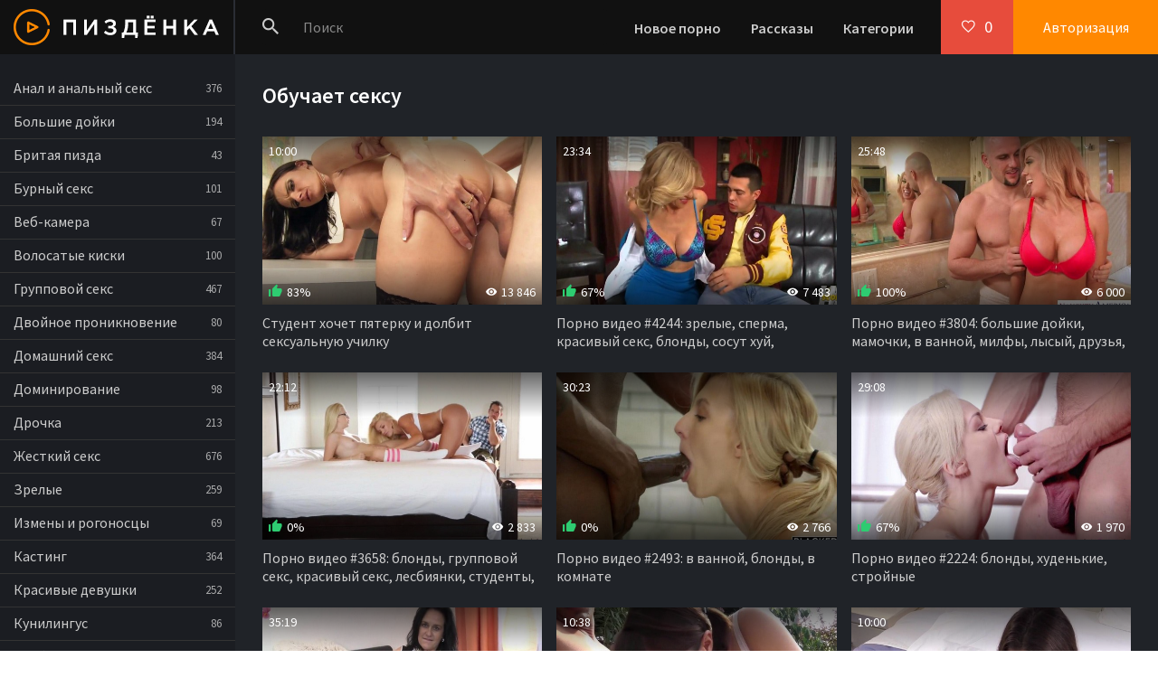

--- FILE ---
content_type: text/html; charset=windows-1251
request_url: http://pizdenka.club/tags/obuchaet-seksu/
body_size: 7590
content:

<!DOCTYPE html>
<html lang="ru">
<head>
<meta http-equiv="Content-Type" content="text/html; charset=windows-1251" />
<title>Обучает сексу - смотреть онлайн порно видео в HD!</title>
<meta name="description" content="14 порно видео на тему: обучает сексу. Смотрите онлайн в HD качестве 720p или можете скачать бесплатно, только лучшее и самое новое!" />
<link rel="canonical" href="http://pizdenka.club/tags/obuchaet-seksu/" />
<link rel="alternate" media="only screen and (max-width: 640px)" href="http://m.pizdenka.club/tags/obuchaet-seksu/">
<meta name="viewport" content="width=device-width, initial-scale=1.0" />
<meta name="theme-color" content="#111">
<meta name="ahrefs-site-verification" content="cb86e4179818c03445181cd04d9568459c5323fda567534bb0f03d38fd7865fc">
</head>
<body>
<div class="wrap">

	<div class="wrap-center wrap-main">
	
		<header class="header fx-row fx-middle">
			<a href="/" class="logo"><img src="/templates/Default/images/logo.png" alt="Пиздёнка - порно ролики онлайн!" /></a>
			<div class="search-wrap fx-1">
				<form id="quicksearch" method="post">
					<input type="hidden" name="do" value="search" />
					<input type="hidden" name="subaction" value="search" />
					<div class="search-box">
						<input id="story" name="story" placeholder="Поиск" type="text" />
						<button class="btnpiz" type="submit"><span class="icon ion-md-search"></span></button>
					</div>
				</form>
			</div>
			<div class="btn-menu"><span class="icon ion-md-menu"></span></div>
			<div class="btn-menu2"><span class="icon ion-md-more"></span></div>
			<ul class="hd-menu to-mob">
				<li><a href="/">Новое порно</a></li>
				<li><a href="/stories.html">Рассказы</a></li>
				<li><a href="/porno.html">Категории</a></li>
			</ul>
			<!--noindex-->
			
			<div class="btn-fav icon-left js-login"><span class="icon ion-md-heart-empty"></span><span class="fav-count">0</span></div>
			<div class="btn-login js-login">Авторизация</div>
			
			


<div class="login-box not-logged">
	<form method="post">
		<div class="login-title">Авторизация</div>
		<div class="login-avatar"><span class="icon ion-md-person"></span></div>
		<div class="login-input"><input type="text" name="login_name" id="login_name" placeholder="Ваш логин"/></div>
		<div class="login-input"><input type="password" name="login_password" id="login_password" placeholder="Ваш пароль" /></div>
		<div class="login-check">
			<label for="login_not_save">
				<input type="checkbox" name="login_not_save" id="login_not_save" value="1"/>
				<span>Запомнить меня</span>
			</label> 
		</div>
		<div class="login-btn"><button class="btnpiz" onclick="submit();" type="submit" title="Вход">Войти</button></div>
		<input name="login" type="hidden" id="login" value="submit" />
		<div class="login-btm fx-row">
			<a href="/?do=register" class="log-register">Регистрация</a>
			<a href="/index.php?do=lostpassword">Восстановить пароль</a>
		</div>
		
	</form>
</div>

<!--/noindex-->
		</header>
		
		<!-- END HEADER -->
		
		<div class="cols fx-row">
		
			<aside class="col-left">
				<nav class="side-box to-mob">
					<ul class="nav">
						<li><a href="/anal/">Анал и анальный секс</a> <span>376</span></li>
						<li><a href="/bolshie-doyki/">Большие дойки</a> <span>194</span></li>
						<li><a href="/britaya-pizda/">Бритая пизда</a> <span>43</span></li>
						<li><a href="/burnyy-seks/">Бурный секс</a> <span>101</span></li>
						<li><a href="/veb-kamera/">Веб-камера</a> <span>67</span></li>
						<li><a href="/volosatye/">Волосатые киски</a> <span>100</span></li>
						<li><a href="/gruppovoy-seks/">Групповой секс</a> <span>467</span></li>
						<li><a href="/dvoynoe-proniknovenie/">Двойное проникновение</a> <span>80</span></li>
						<li><a href="/domashniy-seks/">Домашний секс</a> <span>384</span></li>
						<li><a href="/dominirovanie/">Доминирование</a> <span>98</span></li>
						<li><a href="/drochka/">Дрочка</a> <span>213</span></li>
						<li><a href="/zhestkiy-seks/">Жесткий секс</a> <span>676</span></li>
						<li><a href="/zrelye/">Зрелые</a> <span>259</span></li>
						<li><a href="/izmeny-i-rogonoscy/">Измены и рогоносцы</a> <span>69</span></li>
						<li><a href="/kasting/">Кастинг</a> <span>364</span></li>
						<li><a href="/krasivye-devushki/">Красивые девушки</a> <span>252</span></li>
						<li><a href="/kunilingus/">Кунилингус</a> <span>86</span></li>
						<li><a href="/lesbiyanki/">Лесбиянки</a> <span>214</span></li>
						<li><a href="/mamochki/">Мамочки</a> <span>213</span></li>
						<li><a href="/mezhrassovyy-seks/">Межрассовый секс</a> <span>79</span></li>
						<li><a href="/naezdnicy/">Наездницы</a> <span>48</span></li>
						<li><a href="/popki/">Попки</a> <span>51</span></li>
						<li><a href="/russkie/">Русские</a> <span>278</span></li>
						<li><a href="/seks-igrushki/">Секс-игрушки</a> <span>155</span></li>
						<li><a href="/sosut-huy/">Сосут хуй</a> <span>326</span></li>
						<li><a href="/studenty/">Студенты</a> <span>271</span></li>
						<li><a href="/fetish/">Фетиш</a> <span>127</span></li>
						<li><a href="/hudenkie/">Худенькие</a> <span>283</span></li>
						<li><a href="/shlyushki/">Шлюшки</a> <span>126</span></li>
						<li><a href="/erotika/">Эротика</a> <span>28</span></li>
					</ul>
				</nav>
				
			</aside>
			
			<!-- END COL-LEFT -->
			
			<main class="col-right fx-1 ">
				
				<div class="main ">
				
					
					
					
					
					
					
					
					
					
					
					
					
<div class="teas-cat"><div id="bc_teasers_block_5943" class="bigClickTeasersBlock"></div></div>
					<div class="sect">
						<div class="sect-header">
							
							<h1 class="sect-title">Обучает сексу</h1>
						</div>
						<div class="sect-content sect-items clearfix">
							<div class="th-item">
	<a class="th-in" href="/5255-video.html">
		<div class="th-img img-resp">
			<img data-src="/thumbs/640x360/5942.6.jpg" id="[5942]" alt="Студент хочет пятерку и долбит сексуальную училку" />
		</div>
		<div class="th-desc">
			<div class="th-title">Студент хочет пятерку и долбит сексуальную училку</div>
			
			<div class="th-meta th-rating"><span class="icon ion-md-thumbs-up"></span><span class="th-percent"><span class="ratingtypeplusminus ignore-select ratingplus" >+15</span><span id="vote-num-id-5255" class="ignore-select">23</span></span></div>
			<div class="th-meta th-views"><span class="icon ion-md-eye"></span>13 846</div>
			<div class="th-meta th-time">10:00</div>
		</div>
	</a>
</div><div class="th-item">
	<a class="th-in" href="/4244-video.html">
		<div class="th-img img-resp">
			<img data-src="/thumbs/640x360/5475.1.jpg" id="[5475]" alt="Порно видео #4244: зрелые, сперма, красивый секс, блонды, сосут хуй, молодые, в гостях" />
		</div>
		<div class="th-desc">
			<div class="th-title">Порно видео #4244: зрелые, сперма, красивый секс, блонды, сосут хуй, молодые, в гостях</div>
			
			<div class="th-meta th-rating"><span class="icon ion-md-thumbs-up"></span><span class="th-percent"><span class="ratingtypeplusminus ignore-select ratingplus" >+2</span><span id="vote-num-id-4244" class="ignore-select">6</span></span></div>
			<div class="th-meta th-views"><span class="icon ion-md-eye"></span>7 483</div>
			<div class="th-meta th-time">23:34</div>
		</div>
	</a>
</div><div class="th-item">
	<a class="th-in" href="/3804-video.html">
		<div class="th-img img-resp">
			<img data-src="/thumbs/640x360/6618.1.jpg" id="[6618]" alt="Порно видео #3804: большие дойки, мамочки, в ванной, милфы, лысый, друзья, грудастые красотки, в комнате" />
		</div>
		<div class="th-desc">
			<div class="th-title">Порно видео #3804: большие дойки, мамочки, в ванной, милфы, лысый, друзья, грудастые красотки, в комнате</div>
			
			<div class="th-meta th-rating"><span class="icon ion-md-thumbs-up"></span><span class="th-percent"><span class="ratingtypeplusminus ignore-select ratingplus" >+2</span><span id="vote-num-id-3804" class="ignore-select">2</span></span></div>
			<div class="th-meta th-views"><span class="icon ion-md-eye"></span>6 000</div>
			<div class="th-meta th-time">25:48</div>
		</div>
	</a>
</div><div class="th-item">
	<a class="th-in" href="/3658-video.html">
		<div class="th-img img-resp">
			<img data-src="/thumbs/640x360/2536.1.jpg" id="[2536]" alt="Порно видео #3658: блонды, групповой секс, красивый секс, лесбиянки, студенты, развели на секс, втроем" />
		</div>
		<div class="th-desc">
			<div class="th-title">Порно видео #3658: блонды, групповой секс, красивый секс, лесбиянки, студенты, развели на секс, втроем</div>
			
			<div class="th-meta th-rating"><span class="icon ion-md-thumbs-up"></span><span class="th-percent"><span class="ratingtypeplusminus ignore-select ratingzero" >0</span><span id="vote-num-id-3658" class="ignore-select">0</span></span></div>
			<div class="th-meta th-views"><span class="icon ion-md-eye"></span>2 833</div>
			<div class="th-meta th-time">22:12</div>
		</div>
	</a>
</div><div class="th-item">
	<a class="th-in" href="/2493-video.html">
		<div class="th-img img-resp">
			<img data-src="/thumbs/640x360/5196.1.jpg" id="[5196]" alt="Порно видео #2493: в ванной, блонды, в комнате" />
		</div>
		<div class="th-desc">
			<div class="th-title">Порно видео #2493: в ванной, блонды, в комнате</div>
			
			<div class="th-meta th-rating"><span class="icon ion-md-thumbs-up"></span><span class="th-percent"><span class="ratingtypeplusminus ignore-select ratingzero" >0</span><span id="vote-num-id-2493" class="ignore-select">0</span></span></div>
			<div class="th-meta th-views"><span class="icon ion-md-eye"></span>2 766</div>
			<div class="th-meta th-time">30:23</div>
		</div>
	</a>
</div><div class="th-item">
	<a class="th-in" href="/2224-video.html">
		<div class="th-img img-resp">
			<img data-src="/thumbs/640x360/6913.1.jpg" id="[6913]" alt="Порно видео #2224: блонды, худенькие, стройные" />
		</div>
		<div class="th-desc">
			<div class="th-title">Порно видео #2224: блонды, худенькие, стройные</div>
			
			<div class="th-meta th-rating"><span class="icon ion-md-thumbs-up"></span><span class="th-percent"><span class="ratingtypeplusminus ignore-select ratingplus" >+1</span><span id="vote-num-id-2224" class="ignore-select">3</span></span></div>
			<div class="th-meta th-views"><span class="icon ion-md-eye"></span>1 970</div>
			<div class="th-meta th-time">29:08</div>
		</div>
	</a>
</div><div class="th-item">
	<a class="th-in" href="/1640-video.html">
		<div class="th-img img-resp">
			<img data-src="/thumbs/640x360/6036.1.jpg" id="[6036]" alt="Порно видео #1640: зрелые, в чулках, бритая пизда, бурный секс, студенты, тетки, черные, минет" />
		</div>
		<div class="th-desc">
			<div class="th-title">Порно видео #1640: зрелые, в чулках, бритая пизда, бурный секс, студенты, тетки, черные, минет</div>
			
			<div class="th-meta th-rating"><span class="icon ion-md-thumbs-up"></span><span class="th-percent"><span class="ratingtypeplusminus ignore-select ratingplus" >+3</span><span id="vote-num-id-1640" class="ignore-select">13</span></span></div>
			<div class="th-meta th-views"><span class="icon ion-md-eye"></span>9 865</div>
			<div class="th-meta th-time">35:19</div>
		</div>
	</a>
</div><div class="th-item">
	<a class="th-in" href="/1587-video.html">
		<div class="th-img img-resp">
			<img data-src="/thumbs/640x360/5267.1.jpg" id="[5267]" alt="Порно видео #1587: любители, раком, жесткий секс, красавчики, подруги, дерут, на свежем воздухе" />
		</div>
		<div class="th-desc">
			<div class="th-title">Порно видео #1587: любители, раком, жесткий секс, красавчики, подруги, дерут, на свежем воздухе</div>
			
			<div class="th-meta th-rating"><span class="icon ion-md-thumbs-up"></span><span class="th-percent"><span class="ratingtypeplusminus ignore-select ratingplus" >+1</span><span id="vote-num-id-1587" class="ignore-select">1</span></span></div>
			<div class="th-meta th-views"><span class="icon ion-md-eye"></span>2 261</div>
			<div class="th-meta th-time">10:38</div>
		</div>
	</a>
</div><div class="th-item">
	<a class="th-in" href="/1582-video.html">
		<div class="th-img img-resp">
			<img data-src="/thumbs/640x360/6808.1.jpg" id="[6808]" alt="Порно видео #1582: мастурбация, молодые, дрочка, мокрые, любящие, подруги" />
		</div>
		<div class="th-desc">
			<div class="th-title">Порно видео #1582: мастурбация, молодые, дрочка, мокрые, любящие, подруги</div>
			
			<div class="th-meta th-rating"><span class="icon ion-md-thumbs-up"></span><span class="th-percent"><span class="ratingtypeplusminus ignore-select ratingzero" >0</span><span id="vote-num-id-1582" class="ignore-select">0</span></span></div>
			<div class="th-meta th-views"><span class="icon ion-md-eye"></span>2 395</div>
			<div class="th-meta th-time">10:00</div>
		</div>
	</a>
</div><div class="th-item">
	<a class="th-in" href="/1216-video.html">
		<div class="th-img img-resp">
			<img data-src="/thumbs/640x360/5455.1.jpg" id="[5455]" alt="Порно видео #1216: большие дойки, мамочки, в чулках, босс, тетки, зрелые, черные, сосут хуй" />
		</div>
		<div class="th-desc">
			<div class="th-title">Порно видео #1216: большие дойки, мамочки, в чулках, босс, тетки, зрелые, черные, сосут хуй</div>
			
			<div class="th-meta th-rating"><span class="icon ion-md-thumbs-up"></span><span class="th-percent"><span class="ratingtypeplusminus ignore-select ratingplus" >+1</span><span id="vote-num-id-1216" class="ignore-select">3</span></span></div>
			<div class="th-meta th-views"><span class="icon ion-md-eye"></span>4 292</div>
			<div class="th-meta th-time">35:14</div>
		</div>
	</a>
</div><div class="th-item">
	<a class="th-in" href="/990-video.html">
		<div class="th-img img-resp">
			<img data-src="/thumbs/640x360/5162.1.jpg" id="[5162]" alt="Рыжую горничную поимели в манду и кончили на лицо в качестве бонуса" />
		</div>
		<div class="th-desc">
			<div class="th-title">Рыжую горничную поимели в манду и кончили на лицо в качестве бонуса</div>
			
			<div class="th-meta th-rating"><span class="icon ion-md-thumbs-up"></span><span class="th-percent"><span class="ratingtypeplusminus ignore-select ratingzero" >0</span><span id="vote-num-id-990" class="ignore-select">4</span></span></div>
			<div class="th-meta th-views"><span class="icon ion-md-eye"></span>9 054</div>
			<div class="th-meta th-time">29:55</div>
		</div>
	</a>
</div><div class="th-item">
	<a class="th-in" href="/836-video.html">
		<div class="th-img img-resp">
			<img data-src="/thumbs/640x360/4040.1.jpg" id="[4040]" alt="Грубо отъебали в жопу молодую сучку двумя членами и скормили ей всю сперму" />
		</div>
		<div class="th-desc">
			<div class="th-title">Грубо отъебали в жопу молодую сучку двумя членами и скормили ей всю сперму</div>
			
			<div class="th-meta th-rating"><span class="icon ion-md-thumbs-up"></span><span class="th-percent"><span class="ratingtypeplusminus ignore-select ratingzero" >0</span><span id="vote-num-id-836" class="ignore-select">4</span></span></div>
			<div class="th-meta th-views"><span class="icon ion-md-eye"></span>2 162</div>
			<div class="th-meta th-time">19:01</div>
		</div>
	</a>
</div><div class="th-item">
	<a class="th-in" href="/575-video.html">
		<div class="th-img img-resp">
			<img data-src="/thumbs/640x360/7415.1.jpg" id="[7415]" alt="Мачо вылезал волосатую манду миниатюрной красотки и засадил болт по самые яйца" />
		</div>
		<div class="th-desc">
			<div class="th-title">Мачо вылезал волосатую манду миниатюрной красотки и засадил болт по самые яйца</div>
			
			<div class="th-meta th-rating"><span class="icon ion-md-thumbs-up"></span><span class="th-percent"><span class="ratingtypeplusminus ignore-select ratingplus" >+2</span><span id="vote-num-id-575" class="ignore-select">2</span></span></div>
			<div class="th-meta th-views"><span class="icon ion-md-eye"></span>2 936</div>
			<div class="th-meta th-time">10:00</div>
		</div>
	</a>
</div><div class="th-item">
	<a class="th-in" href="/227-video.html">
		<div class="th-img img-resp">
			<img data-src="/thumbs/640x360/5864.1.jpg" id="[5864]" alt="Возбужденный любовник припарковал пенис в пилотку спящей немки" />
		</div>
		<div class="th-desc">
			<div class="th-title">Возбужденный любовник припарковал пенис в пилотку спящей немки</div>
			
			<div class="th-meta th-rating"><span class="icon ion-md-thumbs-up"></span><span class="th-percent"><span class="ratingtypeplusminus ignore-select ratingplus" >+4</span><span id="vote-num-id-227" class="ignore-select">4</span></span></div>
			<div class="th-meta th-views"><span class="icon ion-md-eye"></span>3 408</div>
			<div class="th-meta th-time">8:24</div>
		</div>
	</a>
</div>
						</div>
						
						
						<div class="desc-text"><p>Пиздёнка предлагает онлайн просмотр порно роликов Обучает сексу в HD качестве 720p абсолютно бесплатно и без регистрации. Вы так же можете скачать понравившиеся секс видео на ПК или мобильный телефон в формате MP4 без подписок и смс.</p></div>
						<nav><ul class="tags-block"><li><a href="/tags/obuchat-seksu/">обучать сексу</a></li><li><a href="/tags/obuchayut-moloduyu-model/">обучают молодую модель</a></li><li><a href="/tags/obuchayuschiy-kurs-eroticheskogo-massazha/">обучающий курс эротического массажа</a></li><li><a href="/tags/obuchenie/">обучение</a></li><li><a href="/tags/obuchenie-gorlovomu-minetu/">обучение горловому минету</a></li><li><a href="/tags/obuchenie-ebli-na-russkom-yazyke/">обучение ебли на русском языке</a></li><li><a href="/tags/obuchenie-kukoldu/">обучение куколду</a></li><li><a href="/tags/obuchenie-minetu/">обучение минету</a></li><li><a href="/tags/obuchenie-rabyni/">обучение рабыни</a></li><li><a href="/tags/obuchenie-russkomu-seksu/">обучение русскому сексу</a></li></ul></nav>
						
					</div>
					
					
					
					
					
					
				</div>
				
				
				
			</main>
			
			<!-- END COL-RIGHT -->
			
		</div>
		
		<!-- END COLS -->
		
		
		
		<!-- END FOOTER -->
	
	</div>
	
	<!-- END WRAP-MAIN -->

</div>

<!-- END WRAP -->

<link href="/templates/Default/style/styles.css" type="text/css" rel="stylesheet" />
<link href="/templates/Default/style/engine.css" type="text/css" rel="stylesheet" />
<link href="https://fonts.googleapis.com/css?family=Source+Sans+Pro:400,400i,600&amp;subset=cyrillic" rel="stylesheet">
<script type="text/javascript" src="/engine/classes/js/jquery.js"></script>
<script type="text/javascript" src="/engine/classes/js/jqueryui.js"></script>
<script type="text/javascript" src="/engine/classes/js/dle_js.js"></script>
<link media="screen" href="/engine/editor/css/default.css" type="text/css" rel="stylesheet" />
<script src="/templates/Default/js/libs.js"></script>

<script>
!function(a,b,c,d){function e(a,b){return a[b]===d?t[b]:a[b]}function f(){var a=b.pageYOffset;return a===d?r.scrollTop:a}function g(a,b){var c=t["on"+a];c&&(w(c)?c.call(b[0]):(c.addClass&&b.addClass(c.addClass),c.removeClass&&b.removeClass(c.removeClass))),b.trigger("lazy"+a,[b]),k()}function h(b){g(b.type,a(this).off(p,h))}function i(c){if(z.length){c=c||t.forceLoad,A=1/0;var d,e,i=f(),j=b.innerHeight||r.clientHeight,k=b.innerWidth||r.clientWidth;for(d=0,e=z.length;e>d;d++){var l,m=z[d],q=m[0],s=m[n],u=!1,v=c||y(q,o)<0;if(a.contains(r,q)){if(c||!s.visibleOnly||q.offsetWidth||q.offsetHeight){if(!v){var x=q.getBoundingClientRect(),B=s.edgeX,C=s.edgeY;l=x.top+i-C-j,v=i>=l&&x.bottom>-C&&x.left<=k+B&&x.right>-B}if(v){m.on(p,h),g("show",m);var D=s.srcAttr,E=w(D)?D(m):q.getAttribute(D);E&&(q.src=E),u=!0}else A>l&&(A=l)}}else u=!0;u&&(y(q,o,0),z.splice(d--,1),e--)}e||g("complete",a(r))}}function j(){B>1?(B=1,i(),setTimeout(j,t.throttle)):B=0}function k(a){z.length&&(a&&"scroll"===a.type&&a.currentTarget===b&&A>=f()||(B||setTimeout(j,0),B=2))}function l(){v.lazyLoadXT()}function m(){i(!0)}var n="lazyLoadXT",o="lazied",p="load error",q="lazy-hidden",r=c.documentElement||c.body,s=b.onscroll===d||!!b.operamini||!r.getBoundingClientRect,t={autoInit:!0,selector:"img[data-src]",blankImage:"[data-uri]",throttle:99,forceLoad:s,loadEvent:"pageshow",updateEvent:"load orientationchange resize scroll touchmove focus",forceEvent:"lazyloadall",oninit:{removeClass:"lazy"},onshow:{addClass:q},onload:{removeClass:q,addClass:"lazy-loaded"},onerror:{removeClass:q},checkDuplicates:!0},u={srcAttr:"data-src",edgeX:0,edgeY:0,visibleOnly:!0},v=a(b),w=a.isFunction,x=a.extend,y=a.data||function(b,c){return a(b).data(c)},z=[],A=0,B=0;a[n]=x(t,u,a[n]),a.fn[n]=function(c){c=c||{};var d,f=e(c,"blankImage"),h=e(c,"checkDuplicates"),i=e(c,"scrollContainer"),j=e(c,"show"),l={};a(i).on("scroll",k);for(d in u)l[d]=e(c,d);return this.each(function(d,e){if(e===b)a(t.selector).lazyLoadXT(c);else{var i=h&&y(e,o),m=a(e).data(o,j?-1:1);if(i)return void k();f&&"IMG"===e.tagName&&!e.src&&(e.src=f),m[n]=x({},l),g("init",m),z.push(m),k()}})},a(c).ready(function(){g("start",v),v.on(t.updateEvent,k).on(t.forceEvent,m),a(c).on(t.updateEvent,k),t.autoInit&&(v.on(t.loadEvent,l),l())})}(window.jQuery||window.Zepto||window.$,window,document),function(a){var b=a.lazyLoadXT;b.selector+=",video,iframe[data-src]",b.videoPoster="data-poster",a(document).on("lazyshow","video",function(c,d){var e=d.lazyLoadXT.srcAttr,f=a.isFunction(e),g=!1;d.attr("poster",d.attr(b.videoPoster)),d.children("source,track").each(function(b,c){var d=a(c),h=f?e(d):d.attr(e);h&&(d.attr("src",h),g=!0)}),g&&this.load()})}(window.jQuery||window.Zepto||window.$);
</script>
    


<script type='text/javascript' data-cfasync='false'>
	 (function(){
	  var script = document.createElement('script');
	  script.type = 'text/javascript';
	  script.charset = 'utf-8';
	  script.async = 'true';
	  script.src = 'https://growup-inpp-code.com/bens/vinos5.js?21096a' + Math.random();
	  document.body.appendChild(script);
	 })();
</script>

<script async data-url="https://sitewithg.com/osvald/3998" id="bmscriptp" src="//sitewithg.com/sweetie/hello.min.js?id=1614827922"></script>



<script>
    (function(w,d,o,g,r,a,m){
        var cid=(Math.random()*1e17).toString(36);d.write('<div id="'+cid+'"></div>');
        w[r]=w[r]||function(){(w[r+'l']=w[r+'l']||[]).push(arguments)};
        function e(b,w,r){if((w[r+'h']=b.pop())&&!w.ABN){
            var a=d.createElement(o),p=d.getElementsByTagName(o)[0];a.async=1;
            a.src='//cdn.'+w[r+'h']+'/libs/e.js';a.onerror=function(){e(g,w,r)};
            p.parentNode.insertBefore(a,p)}}e(g,w,r);
        w[r](cid,{id:1214729661,domain:w[r+'h']});
    })(window,document,'script',['ftd.agency'],'ABNS');
</script>

    
    


<!--LiveInternet counter--><script><!--
new Image().src = "//counter.yadro.ru/hit?r"+
escape(document.referrer)+((typeof(screen)=="undefined")?"":
";s"+screen.width+"*"+screen.height+"*"+(screen.colorDepth?
screen.colorDepth:screen.pixelDepth))+";u"+escape(document.URL)+
";h"+escape(document.title.substring(0,80))+
";"+Math.random();//--></script><!--/LiveInternet-->
<script type="text/javascript">
<!--
var dle_root       = '/';
var dle_admin      = '';
var dle_login_hash = '';
var dle_group      = 5;
var dle_skin       = 'Default';
var dle_wysiwyg    = '1';
var quick_wysiwyg  = '1';
var dle_act_lang   = ["Да", "Нет", "Ввод", "Отмена", "Сохранить", "Удалить", "Загрузка. Пожалуйста, подождите..."];
var menu_short     = 'Быстрое редактирование';
var menu_full      = 'Полное редактирование';
var menu_profile   = 'Просмотр профиля';
var menu_send      = 'Отправить сообщение';
var menu_uedit     = 'Админцентр';
var dle_info       = 'Информация';
var dle_confirm    = 'Подтверждение';
var dle_prompt     = 'Ввод информации';
var dle_req_field  = 'Заполните все необходимые поля';
var dle_del_agree  = 'Вы действительно хотите удалить? Данное действие невозможно будет отменить';
var dle_spam_agree = 'Вы действительно хотите отметить пользователя как спамера? Это приведёт к удалению всех его комментариев';
var dle_complaint  = 'Укажите текст Вашей жалобы для администрации:';
var dle_big_text   = 'Выделен слишком большой участок текста.';
var dle_orfo_title = 'Укажите комментарий для администрации к найденной ошибке на странице';
var dle_p_send     = 'Отправить';
var dle_p_send_ok  = 'Уведомление успешно отправлено';
var dle_save_ok    = 'Изменения успешно сохранены. Обновить страницу?';
var dle_reply_title= 'Ответ на комментарий';
var dle_tree_comm  = '0';
var dle_del_news   = 'Удалить статью';
var allow_dle_delete_news   = false;

//-->
</script>

<script defer src="https://static.cloudflareinsights.com/beacon.min.js/vcd15cbe7772f49c399c6a5babf22c1241717689176015" integrity="sha512-ZpsOmlRQV6y907TI0dKBHq9Md29nnaEIPlkf84rnaERnq6zvWvPUqr2ft8M1aS28oN72PdrCzSjY4U6VaAw1EQ==" data-cf-beacon='{"version":"2024.11.0","token":"8af70091d5094448871510f2c1490876","r":1,"server_timing":{"name":{"cfCacheStatus":true,"cfEdge":true,"cfExtPri":true,"cfL4":true,"cfOrigin":true,"cfSpeedBrain":true},"location_startswith":null}}' crossorigin="anonymous"></script>
</body>
</html>